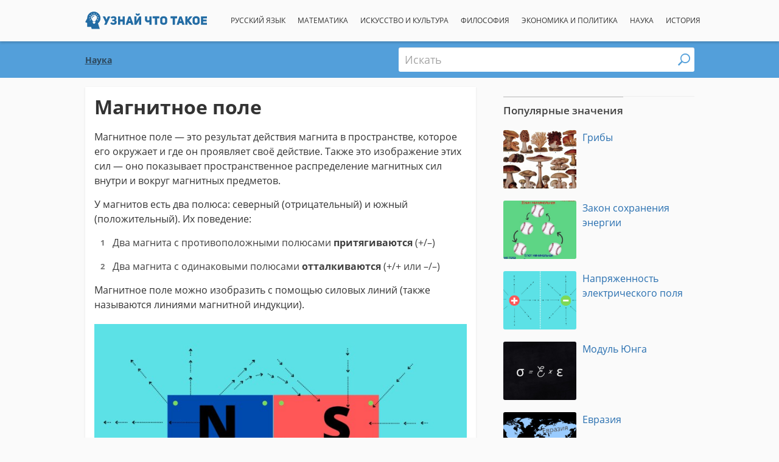

--- FILE ---
content_type: text/html; charset=UTF-8
request_url: https://www.uznaychtotakoe.ru/magnitnoe-pole/
body_size: 15991
content:
<!DOCTYPE html>
<html lang="ru">
<head>
    <meta charset="utf-8">
<title>Магнитное поле: что это простыми словами, в чём измеряется и как создаётся - Узнай Что Такое</title>

<meta http-equiv="x-ua-compatible" content="ie=edge">
<meta name="viewport" content="width=device-width, initial-scale=1.0, maximum-scale=2.0, user-scalable=1" />

    <meta name="description" content="Магнитное поле — это результат действия магнита в пространстве, которое его окружает и где он проявляет своё действие. Также это изображение этих сил — оно...">

    <meta property="og:title" content="Магнитное поле: что это простыми словами, в чём измеряется и как создаётся">

    <meta property="og:description" content="Магнитное поле — это результат действия магнита в пространстве, которое его окружает и где он проявляет своё действие. Также это изображение этих сил — оно...">

    <meta property="og:url" content="https://www.uznaychtotakoe.ru/magnitnoe-pole/">

    <meta property="og:type" content="article">

    <meta property="og:image" content="https://cdn.uznaychtotakoe.ru/images/magnitnoe-pole-og.jpg">

    <meta property="og:site_name" content="Узнай Что Такое">

    <meta property="fb:app_id" content="1013417268830710">

<meta name="twitter:card" content="summary_large_image">

    <link rel="canonical" href="https://www.uznaychtotakoe.ru/magnitnoe-pole/">
            <link rel="amphtml" href="https://www.uznaychtotakoe.ru/magnitnoe-pole/amp/">
    
<link rel="manifest" href="/manifest.json">

<link rel="alternate" type="application/rss+xml" title="RSS" href="https://www.uznaychtotakoe.ru/rss/">

<script type="application/ld+json">{"@context":"https://schema.org/","@type":"Article","inLanguage":"ru","headline":"\u041c\u0430\u0433\u043d\u0438\u0442\u043d\u043e\u0435 \u043f\u043e\u043b\u0435: \u0447\u0442\u043e \u044d\u0442\u043e \u043f\u0440\u043e\u0441\u0442\u044b\u043c\u0438 \u0441\u043b\u043e\u0432\u0430\u043c\u0438, \u0432 \u0447\u0451\u043c \u0438\u0437\u043c\u0435\u0440\u044f\u0435\u0442\u0441\u044f \u0438 \u043a\u0430\u043a \u0441\u043e\u0437\u0434\u0430\u0451\u0442\u0441\u044f","description":"\u041c\u0430\u0433\u043d\u0438\u0442\u043d\u043e\u0435 \u043f\u043e\u043b\u0435 \u2014 \u044d\u0442\u043e \u0440\u0435\u0437\u0443\u043b\u044c\u0442\u0430\u0442 \u0434\u0435\u0439\u0441\u0442\u0432\u0438\u044f \u043c\u0430\u0433\u043d\u0438\u0442\u0430 \u0432 \u043f\u0440\u043e\u0441\u0442\u0440\u0430\u043d\u0441\u0442\u0432\u0435, \u043a\u043e\u0442\u043e\u0440\u043e\u0435 \u0435\u0433\u043e \u043e\u043a\u0440\u0443\u0436\u0430\u0435\u0442 \u0438 \u0433\u0434\u0435 \u043e\u043d \u043f\u0440\u043e\u044f\u0432\u043b\u044f\u0435\u0442 \u0441\u0432\u043e\u0451 \u0434\u0435\u0439\u0441\u0442\u0432\u0438\u0435. \u0422\u0430\u043a\u0436\u0435 \u044d\u0442\u043e \u0438\u0437\u043e\u0431\u0440\u0430\u0436\u0435\u043d\u0438\u0435 \u044d\u0442\u0438\u0445 \u0441\u0438\u043b \u2014 \u043e\u043d\u043e...","mainEntityOfPage":{"@type":"WebPage","@id":"https://www.uznaychtotakoe.ru/magnitnoe-pole/"},"publisher":{"@type":"Organization","name":"\u0423\u0437\u043d\u0430\u0439 \u0427\u0442\u043e \u0422\u0430\u043a\u043e\u0435","logo":{"@type":"ImageObject","url":"https://cdn.uznaychtotakoe.ru/logo-amp.png","width":600,"height":60}},"dateModified":"2021-06-09T12:46:48+0100","datePublished":"2021-06-01T17:01:49+0100","image":["https://cdn.uznaychtotakoe.ru/images/magnitnoe-pole-og.jpg"],"author":{"@type":"Organization","name":"\u0423\u0437\u043d\u0430\u0439 \u0427\u0442\u043e \u0422\u0430\u043a\u043e\u0435"}}</script>
<meta name="yandex-verification" content="3dcf807e821b82a5" /><link rel="stylesheet" type="text/css" href="https://cdn.uznaychtotakoe.ru/frontoffice.039.css"><script>"localStorage"in window||(window.localStorage={_data:{},setItem:function(a,b){return this._data[a]=String(b)},getItem:function(a){return this._data.hasOwnProperty(a)?this._data[a]:void 0},removeItem:function(a){return delete this._data[a]},clear:function(){return this._data={}}})</script><script async src="https://www.googletagmanager.com/gtag/js?id=UA-66505558-44"></script><script>window.dataLayer = window.dataLayer || [];function gtag(){dataLayer.push(arguments);}gtag("js", new Date());gtag("config", "UA-66505558-44",{"use_amp_client_id":true});</script><script>!function(e,t,a){(t[a]=t[a]||[]).push(function(){try{t.yaCounter50692954=new Ya.Metrika2({id:50692954,clickmap:!0,trackLinks:!0,accurateTrackBounce:!0,webvisor:!0})}catch(e){}});var c=e.getElementsByTagName("script")[0],n=e.createElement("script"),r=function(){c.parentNode.insertBefore(n,c)};n.type="text/javascript",n.async=!0,n.src="https://mc.yandex.ru/metrika/tag.js","[object Opera]"==t.opera?e.addEventListener("DOMContentLoaded",r,!1):r()}(document,window,"yandex_metrika_callbacks2");</script><script async defer src="https://securepubads.g.doubleclick.net/tag/js/gpt.js"></script><script>var googletag=window.googletag||{cmd:[]};if(window.localStorage && !window.localStorage.getItem("sg_gpt_event")){window.localStorage.setItem("sg_gpt_event",Math.floor((Math.random()*100)+1)<=10?1:0);}</script><script>window.Sg_Cookies_Options={"lang":"ru","maxWidth":1130}</script><script>
                  var _comscore = _comscore || [];
                  _comscore.push({
                    c1: "2", c2: "21145335",
                    options: {
                      enableFirstPartyCookie: true,
                      bypassUserConsentRequirementFor1PCookie: true
                    }
                  });
                  (function () {
                    var s = document.createElement("script"), el = document.getElementsByTagName("script")[0]; s.async = true;
                    s.src = "https://sb.scorecardresearch.com/cs/21145335/beacon.js";
                    el.parentNode.insertBefore(s, el);
                  })();
                </script></head>
<body class="body-articles-details">
<noscript>
                  <img src="https://sb.scorecardresearch.com/p?c1=2&amp;c2=21145335&amp;cv=4.4.0&amp;cj=1" alt="">
                </noscript><header class="ncl-header-lama container-fluid">
    <div class="container">
        <div class="logo">
                        <a href='/' title="Significados">
                <img
                    src="https://cdn.uznaychtotakoe.ru/img/logo.svg"
                    alt="Узнай Что Такое"
                    title="Узнай Что Такое"
                    width="334"
                    height="49">
            </a>
                    </div>
                                    <nav class="menu">
                                            <a href="/russkij-yazyk/" class="" title="Русский язык">Русский язык</a>
                                            <a href="/matematika/" class="" title="Математика">Математика</a>
                                            <a href="/iskusstvo-i-kultura/" class="" title="Искусство и культура">Искусство и культура</a>
                                            <a href="/filosofiya/" class="" title="Философия">Философия</a>
                                            <a href="/ekonomika-i-politika/" class="" title="Экономика и политика">Экономика и политика</a>
                                            <a href="/nauka/" class="" title="Наука">Наука</a>
                                            <a href="/istoriya/" class="" title="История">История</a>
                                    </nav>
                        </div>
</header>
    <div class="container-fluid ncl-header-figo p0">
        <div class="container">
            <div class="row pt10 pb10">
                                    <div class="col-lg-6 breadcrumbs-wrapper d-flex b-ai-center">
                        <ol class="breadcrumbs" id="breadcrumb" itemscope itemtype="http://schema.org/BreadcrumbList">
                            <li class='item' itemprop="itemListElement" itemscope
                                  itemtype="http://schema.org/ListItem">
                                <a itemprop="item" href="/">
                                    <span itemprop="name">Узнай Что Такое</span></a>
                                <meta itemprop="position" content="1" />
                            </li>
                        
                            <li class='item' itemprop="itemListElement" itemscope
                                  itemtype="http://schema.org/ListItem">
                                <a itemprop="item" href="/nauka/">
                                    <span itemprop="name">Наука</span></a>
                                <meta itemprop="position" content="2" />
                            </li>
                        </ol>                    </div>
                                <div class="col-lg-6 search-wrapper d-flex b-jc-center">
                    <form class="ncl-search-juma" role="search" action="/iskat/">
    <label for="sm" class="visually-hidden">Искать</label>
    <input
    id="sm"
    autocomplete="off"
    type="text"
    name="s"
    value=""
    placeholder="Искать"
    required
    oninvalid="this.setCustomValidity('Введите вопрос в поле поиска.')"
    oninput="this.setCustomValidity('')">

    <button class="submit icon-wrapper" title="Искать">
        <i></i>
    </button>
</form>                </div>
            </div>
        </div>
    </div>
    <div id="js-article-body" class="container mb40">
    <div class="row b-jc-between">
            <div class="col-md-8 mw-p mb40">
            <article class="article" id="js-article" data-art-id="471">
            <header>
                    <h1>Магнитное поле</h1>
                
                
            </header>
            <div>
                <p>Магнитное поле — это результат действия магнита в пространстве, которое его окружает и где он проявляет своё действие. Также это изображение этих сил — оно показывает пространственное распределение магнитных сил внутри и вокруг магнитных предметов.</p>

<p>У магнитов есть два полюса: северный (отрицательный) и южный (положительный). Их поведение:</p>

<ol><li>Два магнита с противоположными полюсами <strong>притягиваются</strong> (+/–)</li>
	<li>Два магнита с одинаковыми полюсами <strong>отталкиваются</strong> (+/+ или –/–)</li>
</ol>

<p>Магнитное поле можно изобразить с помощью силовых линий (также называются линиями магнитной индукции).</p>

<div class="center">
<figure class="image"><span class="img"><img alt="Диаграмма силовых линий магнитного поля прямоугольного магнита" height="359" src="https://cdn.uznaychtotakoe.ru/images/preparada-final3-cke.jpg" width="685" /></span><figcaption>Диаграмма силовых линий магнитного поля прямоугольного магнита</figcaption></figure></div>

<p>Магнитные линии выходят из северного полюса (North) и входят в южный полюс (South), т.е. нужно запомнить направление <strong>с севера на юг</strong>. Силовые линии:</p>

<ul><li>не пересекаются,</li>
	<li>не обрываются,</li>
	<li>образуют замкнутые циклы, которые продолжаются внутри магнита.</li>
</ul>

<h2>В чём измеряется магнитное поле?</h2>

<p>Магнитное поле является векторной величиной и для его измерения/определения нужно знать его <strong>направление</strong> и <strong>силу</strong>.</p>

<p>Для определения направления можно положить рядом с магнитным предметом магнитный компас. Таким образом, стрелка компаса остановится вдоль силовой линии.</p>

<p>Сила магнитного поля измеряется:</p>

<p>1. Либо в СИ в единицах Тесла (Тл) или микротесла (мкТл)</p>

<p>2. Либо в единицах Гаусс (Гс) или миллигаусс (мГс), до сих пор используется экспериментально.</p>

<p>Где:</p>

<ul><li>1 Тл = 10 000 Гс</li>
	<li>1 Гс = <span class="img"><img align="middle" alt="10 to the power of negative 4 end exponent" class="Wirisformula" data-mathml="«math xmlns=¨http://www.w3.org/1998/Math/MathML¨»«msup»«mn»10«/mn»«mrow»«mo»-«/mo»«mn»4«/mn»«/mrow»«/msup»«/math»" height="17" src="[data-uri]" width="39" /></span> Тл</li>
	<li>1 мГс = 0,1 мкТл</li>
</ul>

<h2>Как создаётся магнитное поле?</h2>

<p>Магнитные поля создаются движущимися электрически заряженными частицами, т.е. поле появляется там, где движутся электрические заряды. Например, пропуская электрический ток по проводнику.</p>

<p>Другой способ — комбинировать собственные магнитные поля электронов, что случается в некоторых материалах. Их называют постоянными магнитами (например, магнитики на наших холодильниках).</p>

<p>Если очень больший заряд будет двигаться с ещё большей скоростью, то и сила его магнитного поля тоже возрастёт.</p>

<h2>Характеристики магнитного поля</h2>

<p>Основные характеристики:</p>

<ul><li>магнитная индукция</li>
	<li>магнитный поток</li>
	<li>магнитная проницаемость</li>
</ul>

<h3>Магнитная индукция (B)</h3>

<p>Это интенсивность магнитного поля. Чем сильнее магнит или электромагнит создаёт магнитное поле, тем больше индукция.</p>

<p>Формула: B = Ф / S.cos (𝛂)</p>

<p>Где:</p>

<ul><li>B — магнитная индукция (в Тл — Тесла)</li>
	<li>Ф — магнитный поток (в Вб — вебер)</li>
	<li>S — площадь поверхности (в м²)</li>
	<li>cos 𝛂 — угол 𝛂 (образованный угол между линиями B с вектором n, перпендикулярен плоскости S)</li>
</ul>

<h3>Магнитный поток (Ф)</h3>

<p>Магнитная индукция (B) проходит через определённую поверхность (с площадью S), и индукция внутри неё будет значиться как магнитный поток (Ф). Формула: Ф = BS.</p>

<p>Это общее число магнитных силовых линий, которые пронизывают определённую ограниченную поверхность.</p>

<h3>Магнитная проницаемость</h3>

<p>Ещё магнитная индукция зависит и от среды, где создано магнитное поле. Эту величину характеризует магнитная проницаемость. Среда с большей магнитной проницаемостью создаст магнитное поле с большей индукцией.</p>

<h2>Формулы</h2>

<h3>Формула вычисления магнитной индукции:</h3>

<p class="article-image "><span class="img"><img align="middle" alt="B space equals space fraction numerator M subscript m a x end subscript over denominator I S end fraction" class="Wirisformula" data-mathml="«math xmlns=¨http://www.w3.org/1998/Math/MathML¨»«mi»B«/mi»«mo»§#160;«/mo»«mo»=«/mo»«mo»§#160;«/mo»«mfrac»«msub»«mi»M«/mi»«mrow»«mi»m«/mi»«mi»a«/mi»«mi»x«/mi»«/mrow»«/msub»«mrow»«mi»I«/mi»«mi»S«/mi»«/mrow»«/mfrac»«/math»" height="39" src="[data-uri]" width="83" /></span></p>

<p>Где:</p>

<ul><li>B — индукция магнитного поля (в Тл)</li>
	<li><span class="img"><img align="middle" alt="M subscript m a x end subscript" class="Wirisformula" data-mathml="«math xmlns=¨http://www.w3.org/1998/Math/MathML¨»«msub»«mi»M«/mi»«mrow»«mi»m«/mi»«mi»a«/mi»«mi»x«/mi»«/mrow»«/msub»«/math»" height="18" src="[data-uri]" width="40" /></span> — максимальный крутящий момент магнитных сил, приложенных к рамке (в Нм)</li>
	<li>l — длина проводника (в м)</li>
	<li>S — площадь рамки (в м²)</li>
</ul>

<h3>Формула магнитной индукции, которая создаётся бесконечно длинным проводником с током:</h3>

<p class="article-image "><span class="img"><img align="middle" alt="B space equals space fraction numerator mu subscript 0 I over denominator 2 pi r end fraction subscript blank" class="Wirisformula" data-mathml="«math xmlns=¨http://www.w3.org/1998/Math/MathML¨»«mi»B«/mi»«mo»§#160;«/mo»«mo»=«/mo»«mo»§#160;«/mo»«msub»«mfrac»«mrow»«msub»«mi»§#956;«/mi»«mn»0«/mn»«/msub»«mi»I«/mi»«/mrow»«mrow»«mn»2«/mn»«mi»§#960;«/mi»«mi»r«/mi»«/mrow»«/mfrac»«mrow/»«/msub»«/math»" height="39" src="[data-uri]" width="80" /></span></p>

<p>Где:</p>

<ul><li>B — индукция магнитного поля (в Тл)</li>
	<li><span class="img"><img align="middle" alt="mu subscript 0" class="Wirisformula" data-mathml="«math xmlns=¨http://www.w3.org/1998/Math/MathML¨»«msub»«mi»§#956;«/mi»«mn»0«/mn»«/msub»«/math»" height="14" src="[data-uri]" width="19" /></span> — магнитная проницаемость вакуума (это постоянная) = <span class="img"><img align="middle" alt="4 pi cross times 10 to the power of negative 7 end exponent" class="Wirisformula" data-mathml="«math xmlns=¨http://www.w3.org/1998/Math/MathML¨»«mn»4«/mn»«mi»§#960;«/mi»«mo»§#215;«/mo»«msup»«mn»10«/mn»«mrow»«mo»-«/mo»«mn»7«/mn»«/mrow»«/msup»«/math»" height="17" src="[data-uri]" width="79" /></span> (в Гн/м — Генри на метр)</li>
	<li>I — сила текущего по проводнику тока (в А — ампер)</li>
	<li>r — расстояние от проводника до рассматриваемой точки (в см)</li>
</ul>

<h3>Формула индукции на каждом отдельном участке:</h3>

<p class="article-image "><span class="img"><img align="middle" alt="B space equals space Ф space divided by space S space. space cos left parenthesis alpha right parenthesis" class="Wirisformula" data-mathml="«math xmlns=¨http://www.w3.org/1998/Math/MathML¨»«mi»B«/mi»«mo»§#160;«/mo»«mo»=«/mo»«mo»§#160;«/mo»«mi»§#1060;«/mi»«mo»§#160;«/mo»«mo»/«/mo»«mo»§#160;«/mo»«mi»S«/mi»«mo»§#160;«/mo»«mo».«/mo»«mo»§#160;«/mo»«mi»cos«/mi»«mo»(«/mo»«mi»§#945;«/mi»«mo»)«/mo»«/math»" height="16" src="[data-uri]" width="137" /></span></p>

<p>Где:</p>

<ul><li>B — магнитная индукция (в Тл)</li>
	<li>Ф — магнитный поток (в Вб — вебер)</li>
	<li>S — площадь поверхности (в м²)</li>
	<li>cos 𝛂 — угол 𝛂 (образованный угол между линиями B с вектором n, перпендикулярен плоскости S)</li>
</ul>

<p>Узнайте также про <a href="/magnitnoe-pole-zemli/">Магнитное поле Земли</a> и <a href="/magnitnaya-indukciya/">Магнитную индукцию</a>.</p>            </div>
            <footer>

                <div class="update-date">
                    <p>Дата обновления 09/06/2021.</p>
                </div>
                    <div class="share-module">
        <div class="sg-social-hidden sg-social"  data-url="https://www.uznaychtotakoe.ru/magnitnoe-pole/" data-text-selector-id="js-article-body" data-title="Магнитное поле"><div class="sg-vkontakte-share"><button class="sg-vkontakte-btn sg-icon-only" title="Поделиться | ВКонтакте">
                            <span class="icon-sg-social icon-sg-social-vkontakte"></span>
                            
                        </button></div><div class="sg-odnoklassniki-share"><button class="sg-odnoklassniki-btn sg-icon-only" title="Поделиться | Одноклассники">
                            <span class="icon-sg-social icon-sg-social-odnoklassniki"></span>
                            
                        </button></div><div class="sg-facebook-share"><button class="sg-facebook-btn sg-icon-only" title="Поделиться | Facebook">
                            <span class="icon-sg-social icon-sg-social-facebook"></span>
                            
                        </button></div><div class="sg-twitter-share"><button class="sg-twitter-btn sg-icon-only" title="Твитнуть">
                            <span class="icon-sg-social icon-sg-social-twitter"></span>
                            
                        </button></div><div class="sg-telegram-share"><button class="sg-telegram-btn sg-icon-only" title="Отправить | Telegram Messenger">
                            <span class="icon-sg-social icon-sg-social-telegram"></span>
                            
                        </button></div><div class="sg-whatsapp-share"><button class="sg-whatsapp-btn sg-icon-only" title="Отправить | WhatsApp">
                            <span class="icon-sg-social icon-sg-social-whatsapp"></span>
                            
                        </button></div><div class="sg-email-share"><button class="sg-email-btn sg-icon-only" title="Отправить | Email">
                            <span class="icon-sg-social icon-sg-social-email"></span>
                            
                        </button></div><div class="sg-print-share"><button class="sg-print-btn sg-icon-only" title="Печатать">
                            <span class="icon-sg-social icon-sg-social-print"></span>
                            
                        </button></div></div>    </div>
                <hr>
                                <hr>
                    <div class="list-poda w-100 mt20">
        <div class="title ">Другие значения и понятия, которые могут вас заинтересовать</div>
        <ul>
                            <li class="item">
                    <a href="/magnitnaya-indukciya/" title="Магнитная индукция">Магнитная индукция</a>
                </li>
                            <li class="item">
                    <a href="/magnitnoe-pole-zemli/" title="Магнитное поле Земли">Магнитное поле Земли</a>
                </li>
                            <li class="item">
                    <a href="/uravneniya-maksvella/" title="Уравнения Максвелла">Уравнения Максвелла</a>
                </li>
                            <li class="item">
                    <a href="/napryazhennost-elektricheskogo-polya/" title="Напряженность электрического поля ">Напряженность электрического поля </a>
                </li>
                            <li class="item">
                    <a href="/severnoe-siyanie/" title="Северное сияние">Северное сияние</a>
                </li>
                            <li class="item">
                    <a href="/yupiter/" title="Юпитер">Юпитер</a>
                </li>
                            <li class="item">
                    <a href="/venera/" title="Венера">Венера</a>
                </li>
                            <li class="item">
                    <a href="/standartnoe-otklonenie/" title="Стандартное отклонение">Стандартное отклонение</a>
                </li>
                            <li class="item">
                    <a href="/atmosfera-zemli/" title="Атмосфера Земли">Атмосфера Земли</a>
                </li>
                            <li class="item">
                    <a href="/chislo-rejnoldsa/" title="Число Рейнольдса">Число Рейнольдса</a>
                </li>
                    </ul>
    </div>
            </footer>
        </article>
            </div>
    
        <aside class="sidebar col-md-4">
            <div class="mt30 secondary list-gula">
                    <div class="ncl-sectionTitle-jojo w-100">
            <span class="heading">Популярные значения</span>
    </div>        
    <div >

                <a href="/griby/" title="Грибы" class="item mt20 ">
                        <div class="thumb">
                    <img
                    src="https://cdn.uznaychtotakoe.ru/images/griby-54n.jpg"
                    width="350"
                    height="280"
                    alt="Грибы"
                    title="Грибы"
                    >
                </div>
                    <span class="title">Грибы</span>
                    </a>

                        <a href="/zakon-sohraneniya-energii/" title="Закон сохранения энергии" class="item mt20 ">
                        <div class="thumb">
                    <img
                    src="https://cdn.uznaychtotakoe.ru/images/zakon-sohraneniya-energii-54n.jpg"
                    width="350"
                    height="280"
                    alt="Закон сохранения энергии"
                    title="Закон сохранения энергии"
                    >
                </div>
                    <span class="title">Закон сохранения энергии</span>
                    </a>

                        <a href="/napryazhennost-elektricheskogo-polya/" title="Напряженность электрического поля " class="item mt20 ">
                        <div class="thumb">
                    <img
                    src="https://cdn.uznaychtotakoe.ru/images/napryazhennost-elektricheskogo-polya-54n.jpg"
                    width="350"
                    height="280"
                    alt="Напряженность электрического поля "
                    title="Напряженность электрического поля "
                    >
                </div>
                    <span class="title">Напряженность электрического поля </span>
                    </a>

                        <a href="/modul-yunga/" title="Модуль Юнга" class="item mt20 ">
                        <div class="thumb">
                    <img
                    src="https://cdn.uznaychtotakoe.ru/images/modul-yunga-54n.jpg"
                    width="350"
                    height="280"
                    alt="Модуль Юнга"
                    title="Модуль Юнга"
                    >
                </div>
                    <span class="title">Модуль Юнга</span>
                    </a>

                        <a href="/evraziya/" title="Евразия" class="item mt20 ">
                        <div class="thumb">
                    <img
                    src="https://cdn.uznaychtotakoe.ru/images/evraziya-54n.jpg"
                    width="350"
                    height="280"
                    alt="Евразия"
                    title="Евразия"
                    >
                </div>
                    <span class="title">Евразия</span>
                    </a>

                        <a href="/transsibirskaya-magistral/" title="Транссибирская магистраль" class="item mt20 ">
                        <div class="thumb">
                    <img
                    src="https://cdn.uznaychtotakoe.ru/images/transsibirskaya-magistral-54n.jpg"
                    width="350"
                    height="280"
                    alt="Транссибирская магистраль"
                    title="Транссибирская магистраль"
                    >
                </div>
                    <span class="title">Транссибирская магистраль</span>
                    </a>

            

            </div>
</div>

        </aside>

    </div>
</div>
<script>
    (function () {
        window.addEventListener("load", function () {
            skunkbase.articlehit();
            skunkbase.articleTable();
        }, false);
    })();
</script>
<footer class="ncl-footer-kiko container pt10 pb10 mt30">
    <div class="row">
        <div class="about d-flex f-w f-ai-c col-5">
            <a href="/" title="Significados" id="logo-f"></a>
            <span class="descricao">Узнай Что Такое: узнайте значения, понятия и определения.</span>
        </div>
        <div class="nav-desktop col-md-7 d-flex b-jc-end f-w f-ai-c">
                            <a href="/posledniye/" title="Последние">Последние</a>
                            <a href="/populyarnyye/" title="Популярные">Популярные</a>
                            <a href="/kontakty/" title="Контакты">Контакты</a>
                                        <a href="/politika-konfidencialnosti/" title="Политика Конфиденциальности">Политика Конфиденциальности</a>
                            <a href="/o-nas/" title="О нас">О нас</a>
                        <div class="copy w-100 d-flex b-jc-end">
                            2018 - 2026 &copy; <a class="sg" href="https://www.7graus.com/" rel="noopener noreferrer nofollow co-worker" target="_blank">7Graus</a>
            </div>
        </div>

        <div class="menu-m">
            <input class="toggle-menu" name="toggle-menu-footer" id="toggle-menu-footer" type="checkbox" />
            <nav>
                                    <a href="/posledniye/" title="Последние">Последние</a>
                                    <a href="/populyarnyye/" title="Популярные">Популярные</a>
                                    <a href="/kontakty/" title="Контакты">Контакты</a>
                                                    <a href="/politika-konfidencialnosti/" title="Политика Конфиденциальности">Политика Конфиденциальности</a>
                                    <a href="/o-nas/" title="О нас">О нас</a>
                            </nav>
            <label class="btn-toggle-menu" for="toggle-menu-footer"></label>
            <div class="copy">
                &copy; <a class="sg" href="https://www.7graus.com/" rel="noopener noreferrer nofollow co-worker" target="_blank">7Graus</a>
            </div>
        </div>
    </div>
</footer>

                    <script>
                        (function() {

                            var loadBar = function(isEu) {
                                if(isEu) {
                                    var s = document.createElement("script")
                                    var el = document.getElementsByTagName("script")[0];
                                    s.src = "https://7gra.us/consentbar/consent-bar.min.js?v=8";
                                    el.parentNode.insertBefore(s, el);

                                    var iterator = 0;
                                    var initConsentBar = setInterval(function() {
                                       if (typeof window.ConsentBar !== "undefined" || iterator++ > 100) {
                                        clearInterval(initConsentBar);
                                         window.consentBar = new ConsentBar({"enable":true,"blocking":false,"language":"ru","privacy_page":"\/politika-konfidencialnosti\/"});
                                         window.consentBar.showBar();
                                       }
                                    }, 100);
                                }
                            }

                            window[window.attachEvent ? "attachEvent" : "addEventListener"](window.attachEvent ? "onload" : "load", function() {
                                var eu = localStorage.getItem("sg_eu");
                                var btn = document.getElementsByClassName("cookies_manager");
                                if(btn.length > 0) {
                                    var btnStyle = "color:#286fb0; text-decoration: underline; cursor: pointer";
                                    btn[0].style.cssText = btnStyle;
                                }

                                if(eu === null) {
                                var request = new XMLHttpRequest();
                                request.open("GET", window.location.protocol + "//eu.7gra.us/", true);
                                request.onreadystatechange = function() {
                                  if (this.readyState === 4 && this.status === 200) {
                                     eu = this.responseText;
                                     localStorage.setItem("sg_eu", eu);

                                     loadBar(eu == "1");
                                  }
                                };
                                    request.send();
                                }else {
                                    loadBar(eu == "1");
                                }

                                var iterator = 0;
                                var isConsentBarRunning = setInterval(function() {
                                    if (typeof window.ConsentBar !== "undefined" || iterator++ > 100) {
                                        clearInterval(isConsentBarRunning);

                                        if(btn.length > 0) {
                                            btn[0].onclick = function() {
                                                window.consentBar.showBar(true);
                                            }
                                        }
                                    }
                                }, 100);
                            }, false);
                        })();
                    </script>
                
    <script src="https://cdn.uznaychtotakoe.ru/frontoffice.007.js"></script>

<script>var bhof_options = {"ct":"lwb7CMQE97NlAcsXQdYOsHIrCDW2F0I7gMTD1OgLgek=","iv":"688d01429b6238fd1cd44b275058a9c7","s":"5171bee37f649b9e"};</script><noscript><div><img src="https://mc.yandex.ru/watch/50692954" style="position:absolute; left:-9999px;" alt="" /></div></noscript><script type="module">
(async () => {
    if ('loading' in HTMLImageElement.prototype) {
        const allLazyloadImages = document.querySelectorAll("img[loading][data-src]");
        allLazyloadImages.forEach(img => {
            img.src = img.dataset.src;
        });
    } else {
        const lazySizesCdn = await import('https://cdnjs.cloudflare.com/ajax/libs/lazysizes/5.2.2/lazysizes.min.js');
        lazySizes.init();
    }
})();
</script>
<script nomodule src="https://cdnjs.cloudflare.com/ajax/libs/lazysizes/5.2.2/lazysizes.min.js" defer async></script>




<sg-bhof
    projectUrl="https://www.uznaychtotakoe.ru"
    contentUrl="/magnitnoe-pole/"
    backofficeUrl="https://www.uznaychtotakoe.ru/backoffice/articles/edit/{id}/"
    projectId="92"
    contentId="471"
    contentType="articles"
    contentTypeFeedback="article"
    contentData='{
    "tier":"3",
    "datePublished":"2021-06-01 17:01:49",
    "dateUpdated":"2021-06-09 12:46:48"
    }'
    backofficeListContentsUrl="https://www.uznaychtotakoe.ru/backoffice/"
    backofficeListClass=""
    style="display:none"
    mode="production"
        ></sg-bhof></body>
</html>


--- FILE ---
content_type: application/javascript; charset=utf-8
request_url: https://cdn.uznaychtotakoe.ru/frontoffice.007.js
body_size: 19194
content:
Object.keys||(Object.keys=function(){"use strict";var a=Object.prototype.hasOwnProperty,r=!{toString:null}.propertyIsEnumerable("toString"),i=["toString","toLocaleString","valueOf","hasOwnProperty","isPrototypeOf","propertyIsEnumerable","constructor"],s=i.length;return function(e){if("function"!=typeof e&&("object"!=typeof e||null===e))throw new TypeError("Object.keys called on non-object");var t,n,o=[];for(t in e)a.call(e,t)&&o.push(t);if(r)for(n=0;n<s;n++)a.call(e,i[n])&&o.push(i[n]);return o}}()),"function"!=typeof Object.assign&&Object.defineProperty(Object,"assign",{value:function(e){"use strict";if(null==e)throw new TypeError("Cannot convert undefined or null to object");for(var t=Object(e),n=1;n<arguments.length;n++){var o=arguments[n];if(null!=o)for(var a in o)Object.prototype.hasOwnProperty.call(o,a)&&(t[a]=o[a])}return t},writable:!0,configurable:!0}),function(e){if(0!==e.length&&!document.implementation.hasFeature("http://www.w3.org/TR/SVG11/feature#Image","1.1"))for(var t=0,n=e.length;t<n;t++){var o=e[t].getAttribute("data-fallback");e[t].getAttribute("src").match(/svgz?$/)&&o&&e[t].setAttribute("src",o)}}(document.getElementsByTagName("img")),window.sg_passive=!1;try{var options=Object.defineProperty({},"passive",{get:function(){window.sg_passive=!0}});window.addEventListener("test",null,options)}catch(e){}var Sg_Utils={forEach:function(e,t){for(var n=0,o=e.length;n<o;n++)t(e[n],n)},forEachElement:function(e,t){var n=document.querySelectorAll(e);n&&this.forEach(n,t)},addListener:function(e,t,n,o){var a;return e.addEventListener?(a=1,e.addEventListener(t,n,!(!window.sg_passive||!o)&&{passive:!0})):e.attachEvent?(a=2,n=function(){return n.call(e,window.event)},e.attachEvent("on"+t,n)):(a=3,e["on"+t]=n),{method:a,element:e,type:t,callback:n,passive:o}},removeListener:function(e){switch(e.method){case 1:e.element.removeEventListener(e.type,e.callback,!(!window.sg_supportsPassive||!e.passive)&&{passive:!0});break;case 2:e.element.detachEvent("on"+e.type,e.callback);break;case 3:e.element["on"+e.type]=function(){}}},extend:function(e,t){var n,o={};for(n in e)o[n]=e[n];for(n in t)t[n]&&t[n].constructor&&t[n].constructor===Object?o[n]=this.extend(e[n]||{},t[n]):o[n]=t[n];return o},hasClass:function(e,t){return new RegExp("(\\s|^)"+t+"(\\s|$)").test(e.className)},addClass:function(e,t){e.classList?e.classList.add(t):e.className+=" "+t},toggleClass:function(e,t){this.hasClass(e,t)?this.removeClass(e,t):this.addClass(e,t)},removeClass:function(e,t){e.classList?e.classList.remove(t):e.className=e.className.replace(new RegExp("(^|\\b)"+t.split(" ").join("|")+"(\\b|$)","gi")," ")},userAgentIsMobile:function(){var e=navigator.userAgent||navigator.vendor||window.opera;return/(android|bb\d+|meego).+mobile|avantgo|bada\/|blackberry|blazer|compal|elaine|fennec|hiptop|iemobile|ip(hone|od)|iris|kindle|lge |maemo|midp|mmp|mobile.+firefox|netfront|opera m(ob|in)i|palm( os)?|phone|p(ixi|re)\/|plucker|pocket|psp|series(4|6)0|symbian|treo|up\.(browser|link)|vodafone|wap|windows ce|xda|xiino/i.test(e)||/1207|6310|6590|3gso|4thp|50[1-6]i|770s|802s|a wa|abac|ac(er|oo|s\-)|ai(ko|rn)|al(av|ca|co)|amoi|an(ex|ny|yw)|aptu|ar(ch|go)|as(te|us)|attw|au(di|\-m|r |s )|avan|be(ck|ll|nq)|bi(lb|rd)|bl(ac|az)|br(e|v)w|bumb|bw\-(n|u)|c55\/|capi|ccwa|cdm\-|cell|chtm|cldc|cmd\-|co(mp|nd)|craw|da(it|ll|ng)|dbte|dc\-s|devi|dica|dmob|do(c|p)o|ds(12|\-d)|el(49|ai)|em(l2|ul)|er(ic|k0)|esl8|ez([4-7]0|os|wa|ze)|fetc|fly(\-|_)|g1 u|g560|gene|gf\-5|g\-mo|go(\.w|od)|gr(ad|un)|haie|hcit|hd\-(m|p|t)|hei\-|hi(pt|ta)|hp( i|ip)|hs\-c|ht(c(\-| |_|a|g|p|s|t)|tp)|hu(aw|tc)|i\-(20|go|ma)|i230|iac( |\-|\/)|ibro|idea|ig01|ikom|im1k|inno|ipaq|iris|ja(t|v)a|jbro|jemu|jigs|kddi|keji|kgt( |\/)|klon|kpt |kwc\-|kyo(c|k)|le(no|xi)|lg( g|\/(k|l|u)|50|54|\-[a-w])|libw|lynx|m1\-w|m3ga|m50\/|ma(te|ui|xo)|mc(01|21|ca)|m\-cr|me(rc|ri)|mi(o8|oa|ts)|mmef|mo(01|02|bi|de|do|t(\-| |o|v)|zz)|mt(50|p1|v )|mwbp|mywa|n10[0-2]|n20[2-3]|n30(0|2)|n50(0|2|5)|n7(0(0|1)|10)|ne((c|m)\-|on|tf|wf|wg|wt)|nok(6|i)|nzph|o2im|op(ti|wv)|oran|owg1|p800|pan(a|d|t)|pdxg|pg(13|\-([1-8]|c))|phil|pire|pl(ay|uc)|pn\-2|po(ck|rt|se)|prox|psio|pt\-g|qa\-a|qc(07|12|21|32|60|\-[2-7]|i\-)|qtek|r380|r600|raks|rim9|ro(ve|zo)|s55\/|sa(ge|ma|mm|ms|ny|va)|sc(01|h\-|oo|p\-)|sdk\/|se(c(\-|0|1)|47|mc|nd|ri)|sgh\-|shar|sie(\-|m)|sk\-0|sl(45|id)|sm(al|ar|b3|it|t5)|so(ft|ny)|sp(01|h\-|v\-|v )|sy(01|mb)|t2(18|50)|t6(00|10|18)|ta(gt|lk)|tcl\-|tdg\-|tel(i|m)|tim\-|t\-mo|to(pl|sh)|ts(70|m\-|m3|m5)|tx\-9|up(\.b|g1|si)|utst|v400|v750|veri|vi(rg|te)|vk(40|5[0-3]|\-v)|vm40|voda|vulc|vx(52|53|60|61|70|80|81|83|85|98)|w3c(\-| )|webc|whit|wi(g |nc|nw)|wmlb|wonu|x700|yas\-|your|zeto|zte\-/i.test(e.substr(0,4))},request:function(t,n,o,a,r){var i,s=!1;"function"!=typeof a&&(a=function(){}),n="string"!=typeof n?"GET":n.toUpperCase();function c(e){try{if("{"===e.charAt(0)||"["===e.charAt(0))return a(JSON.parse(e)),!0}catch(e){}a(e)}var e="";for(var l in o)""!==e&&(e+="&"),e+=l+"="+encodeURIComponent(o[l]);try{if("XMLHttpRequest"in window)i=new XMLHttpRequest;else try{i=new ActiveXObject("MSXML2.XMLHTTP.6.0")}catch(e){i=ActiveXObject("MSXML2.XMLHTTP.3.0")}i=Object.assign(i,r),"GET"===n?(0<e.length&&(e="?"+e),i.open(n,t+e,!0),e=""):(i.open(n,t,!0),"POST"!==n&&i.setRequestHeader("Method","POST "+t+" HTTP/1.1"),i.setRequestHeader("Content-Type","application/x-www-form-urlencoded")),i.onreadystatechange=function(){4!==i.readyState||s||(s=!0,c(i.responseText))},i.send(e)}catch(e){console.error(e),Sg_Utils.getScript("//code.jquery.com/jquery-3.3.1.slim.min.js",function(){$.ajax({url:t,method:n,data:o,xhrFields:r,beforeSend:function(e){i=e}}).done(c).always(function(){s=!0})})}return i},setCookie:function(e,t,n){var o=encodeURIComponent(e)+"="+encodeURIComponent(t);n&&n instanceof Date&&(n={expires:n}),n&&"object"==typeof n&&(n.expires&&(o+="; expires="+n.expires.toGMTString()),n.path&&(o+="; path="+n.path.toString()),n.domain&&(o+="; domain="+n.domain.toString()),n.secure&&(o+="; secure")),document.cookie=o},getCookie:function(e){for(var t=document.cookie.split(";"),n=0;n<t.length;n++){var o=t[n].split("="),a=decodeURIComponent(o[0].trim()),r=1<o.length?o[1]:"";if(a==e)return decodeURIComponent(r)}return!1},createElement:function(){return"function"!=typeof document.createElement?document.createElement(arguments[0]):"svg"===document.documentElement.nodeName.toLowerCase()?document.createElementNS.call(document,"http://www.w3.org/2000/svg",arguments[0]):document.createElement.apply(document,arguments)},supportCanvas:function(){var e=this.createElement("canvas");return!(!e.getContext||!e.getContext("2d"))},supportCanvastext:function(){return!1!==this.supportCanvas&&"function"==typeof this.createElement("canvas").getContext("2d").fillText},supportLocalstorage:function(){var e="sg_utils";try{return localStorage.setItem(e,e),localStorage.removeItem(e),!0}catch(e){return!1}},getScript:function(e,t){"/"===e.charAt(0)&&"/"===e.charAt(1)&&(e=document.location.protocol+e);var n=window.document.getElementsByTagName("script")[0],o=window.document.createElement("script");return o.src=e,o.async=!0,n.parentNode.insertBefore(o,n),t&&"function"==typeof t&&(o.onload=t),o},getStyles:function(e,t){if(document.getElementById(e))return!1;var n=document.getElementsByTagName("head")[0],o=document.createElement("link");return o.id=e,o.rel="stylesheet",o.type="text/css",o.href=t,o.media="all",n.appendChild(o),o},parents:function(e,t){for(var n=[],o=void 0!==t;null!==(e=e.parentElement);)e.nodeType===Node.ELEMENT_NODE&&(o&&!e.matches(t)||n.push(e));return n},debounce:function(o,a,r){var i;return function(){var e=this,t=arguments,n=r&&!i;clearTimeout(i),i=setTimeout(function(){i=null,r||o.apply(e,t)},a),n&&o.apply(e,t)}},getOffset:function(e){for(var t=0,n=0;e&&!isNaN(e.offsetLeft)&&!isNaN(e.offsetTop);)t+=e.offsetLeft-e.scrollLeft,n+=e.offsetTop-e.scrollTop,e=e.offsetParent;return{top:n,left:t}},getWindowScrollCoordinates:function(){var e=0,t=0;if(isNaN(window.pageYOffset)){var n=document,o=n.documentElement,a=n.body;e=o.scrollLeft||a.scrollLeft||0,t=o.scrollTop||a.scrollTop||0}else e=window.pageXOffset,t=window.pageYOffset;return{top:t,left:e}},urlAddParam:function(e,t,n){var o={},a=document.createElement("a");a.href=e;for(var r=a.search.split(/[?&]/),i=0;i<r.length;i++)if(r[i]){var s=r[i].split("=");o[s[0]]=s[1]}o[t]=n;var c=[];return Object.keys(o).forEach(function(e){c.push(e+"="+o[e])}),a.search="?"+c.join("&"),a.href},fadeOut:function(t){t.style.opacity=1,function e(){(t.style.opacity-=.1)<0?t.style.visibility="hidden":requestAnimationFrame(e)}()},fadeIn:function(n,e){n.style.opacity=0,n.style.visibility=e||"",function e(){var t=parseFloat(n.style.opacity);(t+=.1)<=1&&(n.style.opacity=t,requestAnimationFrame(e))}()},onReadyStateComplete:function(t){"complete"!==document.readyState?Sg_Utils.addListener(document,"readystatechange",function(e){"complete"===e.target.readyState&&t()}):t()}};window.Sg_Utils=Sg_Utils;
var Sg_Social=Sg_Social||{},SGSocial=Sg_Social=function(){"use strict";function b(){try{return window.self!==window.top}catch(e){return!0}}return{recaptchaLoaded:!1,recaptchasToLoad:[],options:{sg_share_baseurl:window.location.origin,sg_redirect_uri:window.location.href,fb_app_id:"",twitter_username:"",lang:"br",share_email_endpoint:"/share_email/",campaign:{enabled:!0}},blocks:[],init:function(e){window.recaptchaloaded=function(){Sg_Social.recaptchaloaded()},this.initOptions(e),this.fetchAllBlocks(),this.fetchAllButtonsFromBlocks()},initOptions:function(e){this.options=Object.assign(this.options,e)},initButtons:function(e,d){var u=this;for(var t in e){var s=e[t];if(Sg_Utils.hasClass(s,"sg-facebook-btn"))s.sg_type="facebook";else if(Sg_Utils.hasClass(s,"sg-twitter-btn"))s.sg_type="twitter";else if(Sg_Utils.hasClass(s,"sg-email-btn"))s.sg_type="email";else if(Sg_Utils.hasClass(s,"sg-whatsapp-btn"))s.sg_type="whatsapp";else if(Sg_Utils.hasClass(s,"sg-print-btn"))s.sg_type="print";else if(Sg_Utils.hasClass(s,"sg-linkedin-btn"))s.sg_type="linkedin";else if(Sg_Utils.hasClass(s,"sg-sms-btn"))s.sg_type="sms";else if(Sg_Utils.hasClass(s,"sg-pinterest-btn"))s.sg_type="pinterest";else if(Sg_Utils.hasClass(s,"sg-fbmessenger-btn"))s.sg_type="fbmessenger";else if(Sg_Utils.hasClass(s,"sg-vkontakte-btn"))s.sg_type="vkontakte";else if(Sg_Utils.hasClass(s,"sg-odnoklassniki-btn"))s.sg_type="odnoklassniki";else{if(!Sg_Utils.hasClass(s,"sg-telegram-btn"))continue;s.sg_type="telegram"}if(!/iP(ad|hone|od)/.test(navigator.userAgent)||window.MSStream||"sms"!==s.sg_type)Sg_Utils.addListener(s,"click",function(e){var t=this.sg_type,s=[],i=[],a="",n={enabled:!1,width:1,height:1,timeout:0},o=d.url;o&&""!==o&&null!=o||!d.urlCallback||"function"==typeof window[d.urlCallback]&&"string"==typeof(o=(0,window[d.urlCallback])())&&""!==o&&"/"===o.charAt(0)&&(o=u.options.sg_share_baseurl+o);var l=o;u.options.campaign.enabled&&(l+=(-1<l.indexOf("?")?"&":"?")+"utm_source="+t+"&utm_medium=referral");var r=l;l=encodeURIComponent(l);var p="";switch(d.text&&(p+=d.text),r&&(p+=(d.text?"\n\n":"")+r),t){case"pinterest":n.enabled=!0,n.width=750,n.height=600,a="https://www.pinterest.com/pin/create/button/?";var h=encodeURIComponent(d.text.substring(0,485-o.length))+" (...) "+o;" (...) "===h&&(h=""),s.push("description="+h),s.push("url="+l),s.push("media="+encodeURIComponent(d.media));break;case"email":a="mailto:?",d.title&&s.push("subject="+d.title),s.push("body="+encodeURIComponent(p));break;case"facebook":a="https://www.facebook.com/sharer/sharer.php?",n.enabled=!0,n.width=556,n.height=600,s.push("u="+l);break;case"fbmessenger":a="https://www.facebook.com/dialog/send?",n.enabled=!0,n.width=750,n.height=520,s.push("app_id="+Sg_Social.options.fb_app_id),s.push("display=popup"),s.push("link="+l),s.push("redirect_uri="+encodeURIComponent(Sg_Social.options.sg_redirect_uri));break;case"googleplus":a="https://plus.google.com/share?",n.width=750,n.height=520,s.push("url="+l);break;case"print":window.print();break;case"sms":a+="sms:?",s.push("body="+encodeURIComponent(p));break;case"twitter":a="https://twitter.com/intent/tweet?",n.enabled=!0,n.width=535,n.height=461;var c;" (...)"===(c=d.twittercopy?d.twittercopy:d.text.substring(0,110)+" (...)")&&(c=""),s.push("url="+l),s.push("text="+encodeURIComponent(c)),Sg_Social.options.twitter_username&&s.push("via="+Sg_Social.options.twitter_username);break;case"linkedin":a="https://www.linkedin.com/shareArticle?",n.enabled=!0,n.width=550,n.height=560,s.push("mini=true"),s.push("url="+l);break;case"whatsapp":n.enabled=!0,n.width=550,n.height=400,p="",d.title&&(p+=d.title),r&&(p+=(d.title?"\n":"")+r),a="https://api.whatsapp.com/send?",s.push("text="+encodeURIComponent(p));break;case"telegram":n.enabled=!0,n.width=550,n.height=400,a="https://telegram.me/share/url?",s.push("url="+l),s.push("text="+encodeURIComponent(d.title||""));break;case"vkontakte":n.enabled=!0,a="http://vk.com/share.php?",s.push("url="+encodeURIComponent(o));break;case"odnoklassniki":n.enabled=!0,n.width=550,a="https://connect.ok.ru/offer?",s.push("url="+encodeURIComponent(o)),s.push("text="+encodeURIComponent(d.title||"")),d.media&&s.push("imageUrl="+encodeURIComponent(d.media));break;default:return}if(s){if(i.push("width="+n.width),i.push("height="+n.height),i=i.join(),l=a+s.join("&"),!0!==n.enabled||Sg_Utils.userAgentIsMobile()){var g=n.enabled?"_blank":"_self";b()&&(g="_parent"),window.open(l,g)}else window.open(l,"",0===i.length?"":i);"undefined"!=typeof gtag?gtag("event",t,{event_category:"Sg_Social",event_label:o}):"undefined"!=typeof ga&&ga("send","event","Sg_Social",t,o,!0)}});else{var i=s.parentNode;i.parentNode.removeChild(i)}}},fetchAllButtonsFromBlocks:function(){for(var e in this.blocks){var t=this.blocks[e],s=t.element.querySelectorAll(".sg-social button");this.initButtons(s,t),t.element.className=t.element.className.replace(/\bsg-social-hidden\b/,"")}},fetchAllBlocks:function(){var g=this;Sg_Utils.forEachElement(".sg-social",function(e,t){var s=e.getAttribute("data-title"),i=e.getAttribute("data-url");if(!i){var a=e.getAttribute("data-url-selector-id");if(a){var n=document.getElementById(a).querySelectorAll("a");1==n.length&&(i=n[0].getAttribute("href"),s=s||n[0].textContent)}}"string"==typeof i&&""!==i&&"/"===i.charAt(0)&&(i=g.options.sg_share_baseurl+i);var o=e.getAttribute("data-url-callback"),l=e.getAttribute("data-twitter-copy"),r=e.getAttribute("data-text");if(!r){var p=e.getAttribute("data-text-selector-id");if(p){var h=document.getElementById(p);h&&h.innerText&&(r=h.innerText)}else r=""}var c=e.getAttribute("data-media");g.blocks[t]={element:e,title:s,url:i,urlCallback:o,twittercopy:l,text:r,media:c}})}}}();
!function(){var e=document.getElementsByClassName("sg-oembed"),s=[];if(0===e.length)return;Sg_Utils.addListener(window,"message",function(a){Sg_Utils.forEach(e,function(e){if(a.source===e.contentWindow&&a.data)try{var t=JSON.parse(a.data);!0===t.embediframe&&(e.style.height=t.height+"px")}catch(e){}})}),Sg_Utils.forEach(e,function(e){s.push(e.parentNode.getAttribute("data-oembed-url"));var t=e.getAttribute("data-oembed-iframe-src");if(t){var a=e.parentNode,r=document.createElement("iframe");if(r.className=e.className,r.src=t,r.frameBorder="0",r.style.width="100%",r.style.border="0","video"===e.getAttribute("data-oembed-type")){r.setAttribute("allowFullScreen",""),r.setAttribute("allow","autoplay; encrypted-media"),r.style.position="absolute",r.style.top="0",r.style.left="0",r.style.height="100%";var i=56.25,o=e.getAttribute("data-oembed-width"),l=e.getAttribute("data-oembed-height");0<o&&0<l&&(i=l/o*100),a.style.display="block",a.style.position="relative",a.style.paddingBottom=i+"%",a.style.height="0",a.style.overflow="hidden",a.style.clear="both"}a.replaceChild(r,e)}}),Sg_Utils.onReadyStateComplete(function(){var e=window.location.href,t=document.querySelector("link[rel='canonical']");t&&(e=t.href),Sg_Utils.request((-1===location.hostname.indexOf(".test")?"https://7gra.us":"//resources.test")+"/oembed-analytics/","POST",{urls:s.join("|"),http_referer:e})})}();
var skunkbaseConfig=skunkbaseConfig||{},skunkbase=skunkbase||{};skunkbase=function(){"use strict";function i(){return Object.assign({stats_url:"/stats/"},skunkbaseConfig)}function t(){var e=document.body,t=document.querySelector(".header .toggle-menu--button");t&&Sg_Utils.addListener(t,"click",function(t){t.preventDefault(),Sg_Utils.toggleClass(e,"menu-open")});var a=document.querySelector(".footer .toggle-menu--button");a&&Sg_Utils.addListener(a,"click",function(t){t.preventDefault(),window.setTimeout(function(){window.scrollTo(0,e.scrollHeight)},0),Sg_Utils.toggleClass(e,"footer-open")});var i=document.querySelector(".search-desktop--input");i&&Sg_Utils.addListener(i,"keyup",function(){0<i.value.length?Sg_Utils.addClass(i,"is-active"):Sg_Utils.removeClass(i,"is-active")});var n=document.getElementById("order");n&&(n.onchange=function(){location.href=Sg_Utils.urlAddParam(location.href,"o",this.options[this.selectedIndex].value)}),"undefined"!=typeof Sticky&&new Sticky(".gpt-category-sidebar-sticky")}return{init:function(){t(),Sg_Utils.getScript((-1===location.hostname.indexOf(".test")?"https://7gra.us":"//resources.test")+"/bhof.js")},articlehit:function(){var t=i(),e=document.getElementById("js-article");if(e){var a=parseInt(e.getAttribute("data-art-id"));isNaN(a)||Sg_Utils.request(t.stats_url,"POST",{type:"article_hit",id:a})}},categoryhit:function(){var t=i(),e=document.getElementById("js-category");if(e){var a=parseInt(e.getAttribute("data-cat-id"));isNaN(a)||Sg_Utils.request(t.stats_url,"POST",{type:"category_hit",id:a})}},articleTable:function(){var t,e=document.getElementsByTagName("table");if(e)for(t=0;t<e.length;t++){var a=e[t],i=/\d+/g,n=window.getComputedStyle(a.parentElement),s=+n.getPropertyValue("padding-left").match(i)+ +n.getPropertyValue("margin-left").match(i),r=+n.getPropertyValue("margin-right").match(i)+ +n.getPropertyValue("padding-right").match(i);if(a.offsetWidth+s+r>a.parentElement.offsetWidth){var o='<div class="table-responsive" style="margin-right:-'+r+'px"><div class="table-shadow"></div><div class="table-wrapper">'+a.outerHTML+"</div></div>";a.insertAdjacentHTML("afterend",o),a.parentNode.removeChild(a)}else Sg_Utils.addClass(a,"table-normal")}},userInterface:function(){t()}}}();
var sg_script=sg_script||{};sg_script=function(){"use strict";return{init:function(){skunkbase.init(),Sg_Social.init()},nav:function(){var t=document.getElementById("nav");if(t){for(var n,i=t.getElementsByTagName("li"),s=screen.Width,r=document.getElementById("menu_list"),l=document.getElementById("last_li"),d=[],e=0;e<i.length;e++){var a=parseInt(o(i[e],"width"));0===e?d.push(a):d.push(a+d[e-1])}l.addEventListener("click",function(){"flex"!==r.style.display?(r.style.display="flex",l.classList.add("more")):(r.style.display="",l.classList.remove("more"))},!1),c(),window.addEventListener("resize",c,!1)}function o(e,t){return window.getComputedStyle(e).getPropertyValue(t)}function c(){s=parseInt(o(t,"width"));for(var e=n=0;e<i.length;e++)s<d[e]&&(n+=1);for(e=0;e<i.length;e++)i[e].style.display="";r.innerHTML="";for(e=0;e<n;e++)r.innerHTML=i[i.length-2-e].outerHTML+r.innerHTML,i[i.length-2-e].style.display="none";l.style.display=0===n?"none":""}}}}(),window.addEventListener("DOMContentLoaded",function(){sg_script.nav()}),window.addEventListener("load",function(){sg_script.init()});